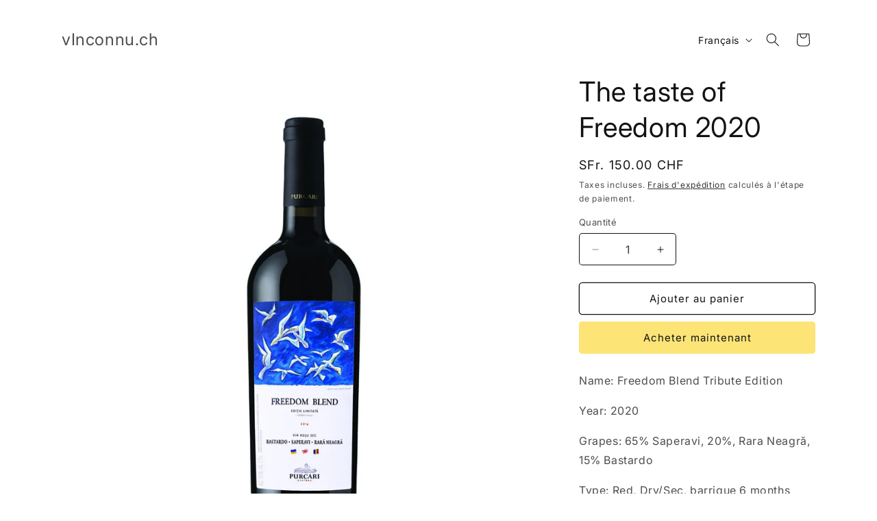

--- FILE ---
content_type: application/x-javascript
request_url: https://app.sealsubscriptions.com/shopify/public/status/shop/yourwineshop-ch-2.myshopify.com.js?1769213702
body_size: -293
content:
var sealsubscriptions_settings_updated='1723058123c';